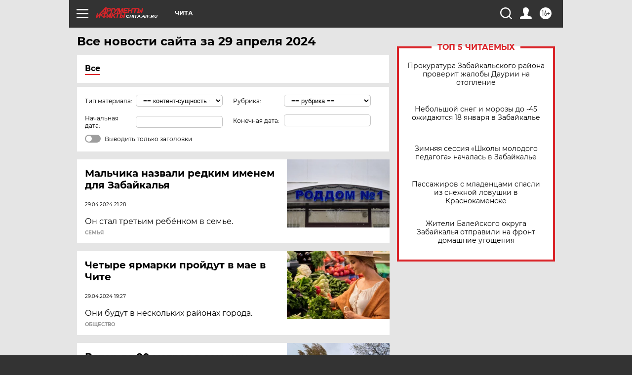

--- FILE ---
content_type: text/html
request_url: https://tns-counter.ru/nc01a**R%3Eundefined*aif_ru/ru/UTF-8/tmsec=aif_ru/699382940***
body_size: -73
content:
D08D7B07696C877CX1768720252:D08D7B07696C877CX1768720252